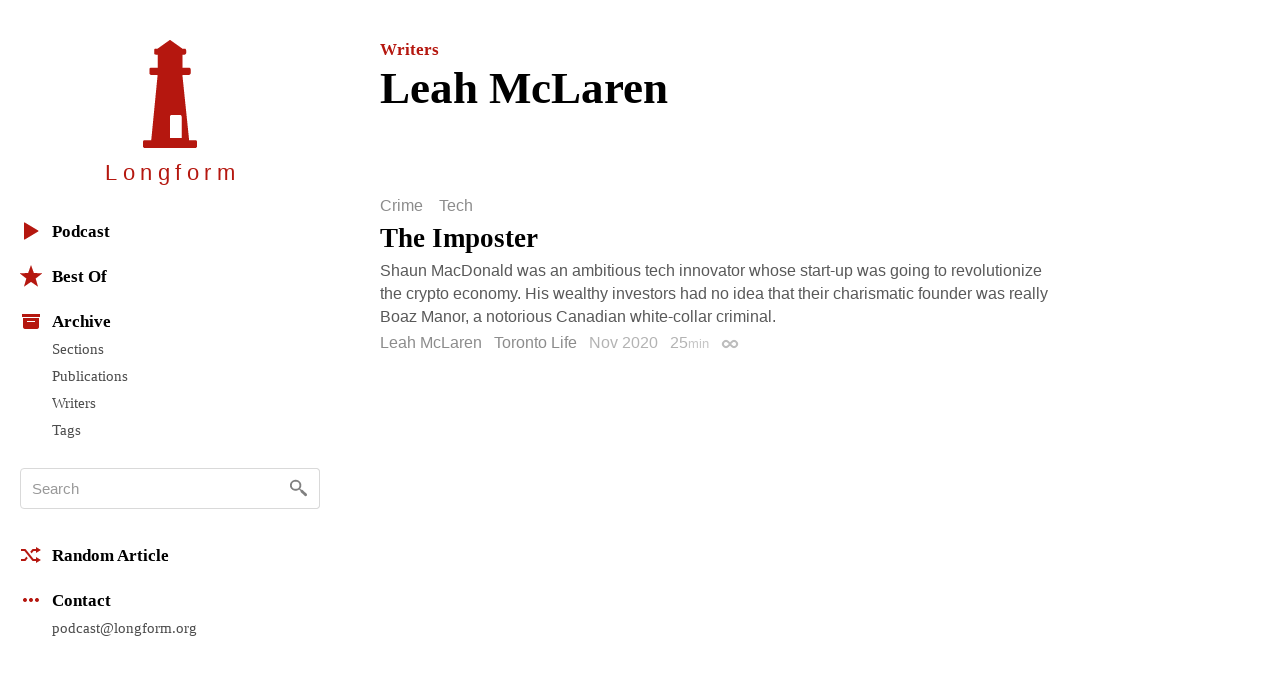

--- FILE ---
content_type: text/html; charset=utf-8
request_url: https://longform.org/archive/writers/leah-mclaren
body_size: 5518
content:
<!DOCTYPE html>
<html lang="en" class="no-js">
<head>
  <meta charset="utf-8" />
<meta http-equiv="x-ua-compatible" content="ie=edge" />
<meta name="viewport" content="width=device-width, initial-scale=1" />

<meta content="authenticity_token" name="csrf-param" />
<meta content="0bKzGWQo/3EpLsECbdnxenJRBeLVb52DQdMI8i2Fm/M=" name="csrf-token" />
<title>Leah McLaren · Longform</title>
<meta content="Articles written by Leah McLaren on Longform." name="description" />
<meta content="longform journalism, long-form journalism, narrative journalism, instapaper reading, longform.org, narrative non-fiction, classic journalism, magazine articles, feature stories" name="keywords" />
<link href="https://longform.org/archive/writers/leah-mclaren" rel="canonical" />
<meta content="website" property="og:type" />
<meta content="Leah McLaren · Longform" property="og:title" />
<meta content="Articles written by Leah McLaren on Longform." property="og:description" />
<meta content="Longform" property="og:site_name" />
<meta content="https://longform.org/archive/writers/leah-mclaren" property="og:url" />
<meta content="https://longform.org/assets/site-icons/logo-256-3b5d4724ee2d42b9112886d42e48b691.png" property="og:image" />
<meta content="520900189" property="fb:admins" />
<meta content="summary" name="twitter:card" />
<meta content="@longform" name="twitter:site" />

<script type="application/ld+json">
  {"@context":"http://schema.org","@type":"WebSite","name":"Longform","url":"https://longform.org/"}
  {"@context":"http://schema.org","@type":"Organization","name":"Longform","url":"https://longform.org/","logo":{"scheme":"https","user":null,"password":null,"host":"longform.org","port":443,"path":"/assets/site-icons/logo-256-3b5d4724ee2d42b9112886d42e48b691.png","query":null,"opaque":null,"fragment":null,"parser":{"regexp":{"SCHEME":"(?-mix:\\A[A-Za-z][A-Za-z0-9+\\-.]*\\z)","USERINFO":"(?-mix:\\A(?:%\\h\\h|[!$\u0026-.0-;=A-Z_a-z~])*\\z)","HOST":"(?-mix:\\A(?:(?\u003CIP-literal\u003E\\[(?:(?\u003CIPv6address\u003E(?:\\h{1,4}:){6}(?\u003Cls32\u003E\\h{1,4}:\\h{1,4}|(?\u003CIPv4address\u003E(?\u003Cdec-octet\u003E[1-9]\\d|1\\d{2}|2[0-4]\\d|25[0-5]|\\d)\\.\\g\u003Cdec-octet\u003E\\.\\g\u003Cdec-octet\u003E\\.\\g\u003Cdec-octet\u003E))|::(?:\\h{1,4}:){5}\\g\u003Cls32\u003E|\\h{,4}::(?:\\h{1,4}:){4}\\g\u003Cls32\u003E|(?:(?:\\h{1,4}:)?\\h{1,4})?::(?:\\h{1,4}:){3}\\g\u003Cls32\u003E|(?:(?:\\h{1,4}:){,2}\\h{1,4})?::(?:\\h{1,4}:){2}\\g\u003Cls32\u003E|(?:(?:\\h{1,4}:){,3}\\h{1,4})?::\\h{1,4}:\\g\u003Cls32\u003E|(?:(?:\\h{1,4}:){,4}\\h{1,4})?::\\g\u003Cls32\u003E|(?:(?:\\h{1,4}:){,5}\\h{1,4})?::\\h{1,4}|(?:(?:\\h{1,4}:){,6}\\h{1,4})?::)|(?\u003CIPvFuture\u003Ev\\h+\\.[!$\u0026-.0-;=A-Z_a-z~]+))\\])|\\g\u003CIPv4address\u003E|(?\u003Creg-name\u003E(?:%\\h\\h|[!$\u0026-.0-9;=A-Z_a-z~])*))\\z)","ABS_PATH":"(?-mix:\\A\\/(?:%\\h\\h|[!$\u0026-.0-;=@-Z_a-z~])*(?:\\/(?:%\\h\\h|[!$\u0026-.0-;=@-Z_a-z~])*)*\\z)","REL_PATH":"(?-mix:\\A(?:%\\h\\h|[!$\u0026-.0-;=@-Z_a-z~])+(?:\\/(?:%\\h\\h|[!$\u0026-.0-;=@-Z_a-z~])*)*\\z)","QUERY":"(?-mix:\\A(?:%\\h\\h|[!$\u0026-.0-;=@-Z_a-z~\\/?])*\\z)","FRAGMENT":"(?-mix:\\A(?:%\\h\\h|[!$\u0026-.0-;=@-Z_a-z~\\/?])*\\z)","OPAQUE":"(?-mix:\\A(?:[^\\/].*)?\\z)","PORT":"(?-mix:\\A[\\x09\\x0a\\x0c\\x0d ]*\\d*[\\x09\\x0a\\x0c\\x0d ]*\\z)"}}},"sameAs":["https://twitter.com/longform","https://facebook.com/longform","https://soundcloud.com/longform"]}
</script>


<script>(function(h){h.className = h.className.replace('no-js', 'js');})(document.documentElement);</script>
<style media="screen">svg { width: 1em; height: 1em; }</style>

<link href="https://longform.org/assets/application-6f76b3563e823d94ef7e1fd6cd5a32ef.css" media="screen" rel="stylesheet" type="text/css" />

<script async="async" src="https://longform.org/assets/loadcss-fcd92e95e92c10d811c717891e4b541b.js" type="text/javascript"></script>
<link as="style" href="https://cloud.typography.com/7608174/693248/css/fonts.css" onload="this.rel='stylesheet'" rel="preload" />
<noscript>
  <link href="https://cloud.typography.com/7608174/693248/css/fonts.css" media="screen" rel="stylesheet" type="text/css" />
</noscript>


<link rel="apple-touch-icon" sizes="60x60" href="/apple-touch-icon-60x60.png?v=2" />
<link rel="apple-touch-icon" sizes="76x76" href="/apple-touch-icon-76x76.png?v=2" />
<link rel="apple-touch-icon" sizes="120x120" href="/apple-touch-icon-120x120.png?v=2" />
<link rel="apple-touch-icon" sizes="152x152" href="/apple-touch-icon-152x152.png?v=2" />
<link rel="apple-touch-icon" sizes="180x180" href="/apple-touch-icon-180x180.png?v=2" />
<link rel="icon" type="image/png" href="/favicon-32x32.png" sizes="32x32" />
<link rel="icon" type="image/png" href="/favicon-16x16.png" sizes="16x16" />
<link rel="manifest" href="/manifest.json" />
<link rel="shortcut icon" href="/favicon.ico?v=2" />
<meta name="msapplication-TileColor" content="#b5170f" />
<meta name="msapplication-TileImage" content="/mstile-144x144.png" />
<meta name="theme-color" content="#b5170f" />


<script src="https://htlbid.com/v3/longform.org/htlbid.js"></script>
<script>
  var htlbid = htlbid || {};
  htlbid.cmd = htlbid.cmd || [];
  htlbid.cmd.push(function() {
  htlbid.setTargeting('d_code', '');
  htlbid.setTargeting('p_name', '');
  });
</script>


</head>
<body>
  <div class="contain-site center">
    <div class="layout layout--sidebar">
      <div class="sidebar js-sidebar js-expandable">
        <header class="menu">

  <div class="menu__head">
    <a href="/" class="menu__home" data-pjax>
      <div class="menu__home__logo">
        <div class="ratio ratio--longform-logo">
          <svg viewbox="0 0 144 288" preserveaspectratio="xMidYMid meet" xmlns="http://www.w3.org/2000/svg" class="ratio__container"><path d="M103 261H72v-57c0-2.216 1.802-4 4-4h23c2.198 0 4 1.784 4 4v57zm41 10c-.24-2.167-1.948-3.7-4-4h-17L105 93h18c2.24-.584 4.024-2.37 4-4V78c.024-2.38-1.76-4.166-4-4h-18V39h6c1.908-.113 3.69-1.9 4-4v-8c-.31-2.405-2.092-4.19-4-4h-6L74 1c-1.128-1.224-2.872-1.224-4 0L39 23h-5c-2.908-.19-4.69 1.595-4 4v8c-.69 2.1 1.092 3.887 4 4h5v35H21c-2.24-.166-4.024 1.62-4 4v11c-.024 1.63 1.76 3.416 4 4h18L22 267H4c-2.05.3-3.76 1.833-4 4v12c-.1 1.697.262 2.825 1 3 .777 1.517 1.855 2 3 2h136c1.145 0 2.223-.483 3-2 .738-.175 1.1-1.303 1-3v-12z" fill="#B5170F" fill-rule="evenodd"></path></svg>

        </div>
      </div>
      <h1 class="menu__home__text font-smoothing">Longfor<span class="last-letter">m</span></h1>
    </a>
    <div class="menu__buttons">
      <button class="menu__button menu__button--expand js-expandable-toggle">
        <svg viewbox="0 0 54 27" xmlns="http://www.w3.org/2000/svg"><g fill="#6E6E6E" fill-rule="evenodd"><path d="M0 4h27v3H0V4zm0 8h27v3H0v-3zm0 8h27v3H0v-3zM40.5 11.38l-8.485-8.487-2.122 2.122L38.38 13.5l-8.487 8.485 2.122 2.122L40.5 15.62l8.485 8.487 2.122-2.122L42.62 13.5l8.487-8.485-2.122-2.122L40.5 11.38z"></path></g></svg>
<span class="visuallyhidden">Menu</span>
      </button>
    </div>
  </div>

  <div class="menu__body">

    <div class="font-smoothing stack+">

      <nav>
        <ul class="nav nav--first" data-pjax>
          <li><a href="/podcast"><svg viewbox="0 0 22 22" xmlns="http://www.w3.org/2000/svg"><path d="M4.85 19.49c-.47.282-.85.065-.85-.483V2.993c0-.548.386-.76.85-.483l13.3 7.98c.47.282.464.742 0 1.02l-13.3 7.98z" fill="#B5160D" fill-rule="evenodd"></path></svg>Podcast</a></li>

          <li class="js-expandable"><a href="/lists/best-of-2021" class="js-expandable-toggle"><svg viewbox="0 0 22 22" xmlns="http://www.w3.org/2000/svg"><path d="M11 16.92l-7.053 4.788L6.32 13.52-.412 8.292l8.52-.272L11 0l2.892 8.02 8.52.272-6.733 5.228 2.37 8.188z" fill="#B5160D" fill-rule="evenodd"></path></svg>Best Of</a><ul class="nav__subnav">
    <li><a href="/lists/best-of-2021" data-skip-pjax="">2021</a></li>
    <li><a href="/lists/best-of-2020" data-skip-pjax="">2020</a></li>
    <li><a href="/lists/best-of-2019" data-skip-pjax="">2019</a></li>
    <li><a href="/lists/best-of-2018" data-skip-pjax="">2018</a></li>
    <li><a href="/lists/best-of-2017" data-skip-pjax="">2017</a></li>
    <li><a href="/lists/best-of-2016" data-skip-pjax="">2016</a></li>
    <li><a href="/lists/best-of-2015" data-skip-pjax="">2015</a></li>
    <li><a href="/lists/best-of-2014" data-skip-pjax="">2014</a></li>
    <li><a href="/lists/best-of-2013" data-skip-pjax="">2013</a></li>
    <li><a href="/lists/best-of-2012" data-skip-pjax="">2012</a></li>
</ul>
</li>

          <li><h2><svg viewbox="0 0 22 22" xmlns="http://www.w3.org/2000/svg"><path d="M3 8h16v9.008c0 1.1-.895 1.992-1.994 1.992H4.994A2 2 0 0 1 3 17.008V8zm4 3h8v1H7v-1zM2 4h18v3H2z" fill="#B5160D" fill-rule="evenodd"></path></svg>Archive</h2><ul class="nav__subnav">
  <li><a href="/sections">Sections</a></li>
  <li><a href="/archive/publications">Publications</a></li>
  <li><a href="/archive/writers">Writers</a></li>
  <li><a href="/archive/tags">Tags</a></li>
</ul>
</li>
        </ul>
      </nav>

      <div itemscope itemtype="http://schema.org/WebSite">
        <meta content="https://longform.org/" itemprop="url" />
        <form accept-charset="UTF-8" action="/search" class="js-search nav-search block" data-pjax="" enforce_utf8="false" itemprop="potentialAction" itemscope="" itemtype="http://schema.org/SearchAction" method="get"><div style="margin:0;padding:0;display:inline"><input name="utf8" type="hidden" value="&#x2713;" /></div>
          <meta content="https://longform.org/search?q={q}" itemprop="target" />
          <input class="nav-search__input js-search-input" itemprop="query-input" name="q" placeholder="Search" required="required" type="text" />
          <button class="nav-search__button no-wrap js-search-button" name="button" title="Search" type="submit">&nbsp</button>
</form>      </div>

      <nav>
        <ul class="nav" data-pjax>
          <li><a href="/random"><svg viewbox="0 0 22 22" xmlns="http://www.w3.org/2000/svg"><g fill="#B5160D" fill-rule="evenodd"><path d="M16 3l5 3-5 3V7h-2.5l-1.94 2.4-1.28-1.602L12.52 5H16V3zM5.48 17H1v-2l3.5-.004L6.44 12.6l1.28 1.602L5.48 17z"></path><path d="M16 13l5 3-5 3v-2h-3.48L4.5 7H1V5h4.48l8.02 10H16z"></path></g></svg>Random Article</a></li>

          <li><h2><svg viewbox="0 0 22 22" xmlns="http://www.w3.org/2000/svg"><path d="M5 9c1.105 0 2 .888 2 2 0 1.105-.888 2-2 2-1.105 0-2-.888-2-2 0-1.105.888-2 2-2zm4 2c0-1.105.888-2 2-2 1.105 0 2 .888 2 2 0 1.105-.888 2-2 2-1.105 0-2-.888-2-2zm6 0c0-1.105.888-2 2-2 1.105 0 2 .888 2 2 0 1.105-.888 2-2 2-1.105 0-2-.888-2-2z" fill="#B5160D" fill-rule="evenodd"></path></svg>Contact</h2><ul class="nav__subnav">
  <li><a href="mailto:podcast@longform.org">podcast@longform.org</a></li>
</ul>
</li>
        </ul>
      </nav>

    </div>

  </div>

</header>

      </div>
      <main class="content" id="main" data-pjax-container>
        
<div class=" river js-river" data-context="writer stream" data-pjax="">

  <header class="page-header"><p class="page-header__preheading"><a href="/archive/writers">Writers</a></p><h1 class="page-header__heading">Leah McLaren</h1></header>

    <article class="post post--single js-post" data-classes="null" data-labels="crime tech" data-picture="none">
    

  <p class="post__labels">
        <a href="/sections/crime" class="post__label post__label--crime">Crime</a>
        <a href="/sections/tech" class="post__label post__label--tech">Tech</a>
  </p>



  <a href="https://torontolife.com/city/crime/boaz-manor-toronto-crypto-fraud-blockchain-terminal/" class="post__link">  <h2 class="post__title js-post-title">
      <span class="post__title__highlight">
        The Imposter
      </span>
  </h2>
</a>

<div class="post__text post__body">
  <p>Shaun MacDonald was an ambitious tech innovator whose start-up was going to revolutionize the crypto economy. His wealthy investors had no idea that their charismatic founder was really Boaz Manor, a notorious Canadian white-collar criminal.</p>

</div>



<div class="post__footer">
  <div class="media">
    <div class="media__item right">
      
    </div>
    <div class="media__body">
      <p class="post__byline">
  <span class="post__authors">
    <span class="post__author">
      <a href="/archive/writers/leah-mclaren" class="post__author__link">Leah McLaren</a>
    </span>
</span>

    <a href="/archive/publications/toronto-life" class="post__publication">Toronto Life</a>

  <span class="post__date">
  Nov 2020
</span>

    <span class="post__duration js-tooltip" title="Reading Time">
    25<span class="font-size--- opacity-75">min</span>
  </span>

  <a href="https://longform.org/posts/the-imposter" class="post__permalink js-post-permalink js-tooltip js-tooltip-focusable" title="Post Permalink">
  <span class="visuallyhidden">Permalink</span>
</a>
</p>

    </div>
  </div>
</div>

</article>

  

</div>
      </main>
    </div>
  </div>
  <script src="https://longform.org/assets/application-b686e3f2bfbddc24defbdf3a86f964bd.js" type="text/javascript"></script>



<script type="text/javascript">

  var _gaq = _gaq || [];
  _gaq.push(['_setAccount', 'UA-2583130-6']);
  _gaq.push(['_trackPageview']);

  (function() {
    var ga = document.createElement('script'); ga.type = 'text/javascript'; ga.async = true;
    ga.src = ('https:' == document.location.protocol ? 'https://ssl' : 'http://www') + '.google-analytics.com/ga.js';
    var s = document.getElementsByTagName('script')[0]; s.parentNode.insertBefore(ga, s);
  })();

</script>

<script type="text/javascript">
var clicky_site_ids = clicky_site_ids || [];
clicky_site_ids.push(205295);
(function() {
  var s = document.createElement('script');
  s.type = 'text/javascript';
  s.async = true;
  s.src = '//static.getclicky.com/js';
  ( document.getElementsByTagName('head')[0] || document.getElementsByTagName('body')[0] ).appendChild( s );
})();
</script>
<noscript>
  <img alt="Clicky" width="1" height="1" class="visuallyhidden" src="//in.getclicky.com/205295ns.gif" />
</noscript>

<script type="text/javascript">
  var _qevents = _qevents || [];
  (function() {
   var elem = document.createElement('script');
   elem.src = (document.location.protocol == "https:" ? "https://secure" : "http://edge") + ".quantserve.com/quant.js";
   elem.async = true;
   elem.type = "text/javascript";
   var scpt = document.getElementsByTagName('script')[0];
   scpt.parentNode.insertBefore(elem, scpt);
  })();
  _qevents.push( { qacct:"p-b1RaU1KvBvYFc"} );
</script>
<noscript>
  <img src="http://pixel.quantserve.com/pixel/p-b1RaU1KvBvYFc.gif" height="1" width="1" alt="Quantcast" class="visuallyhidden" />
</noscript>

<script type="text/javascript" src="//static.fmpub.net/site/longform"></script>


</body></html>
